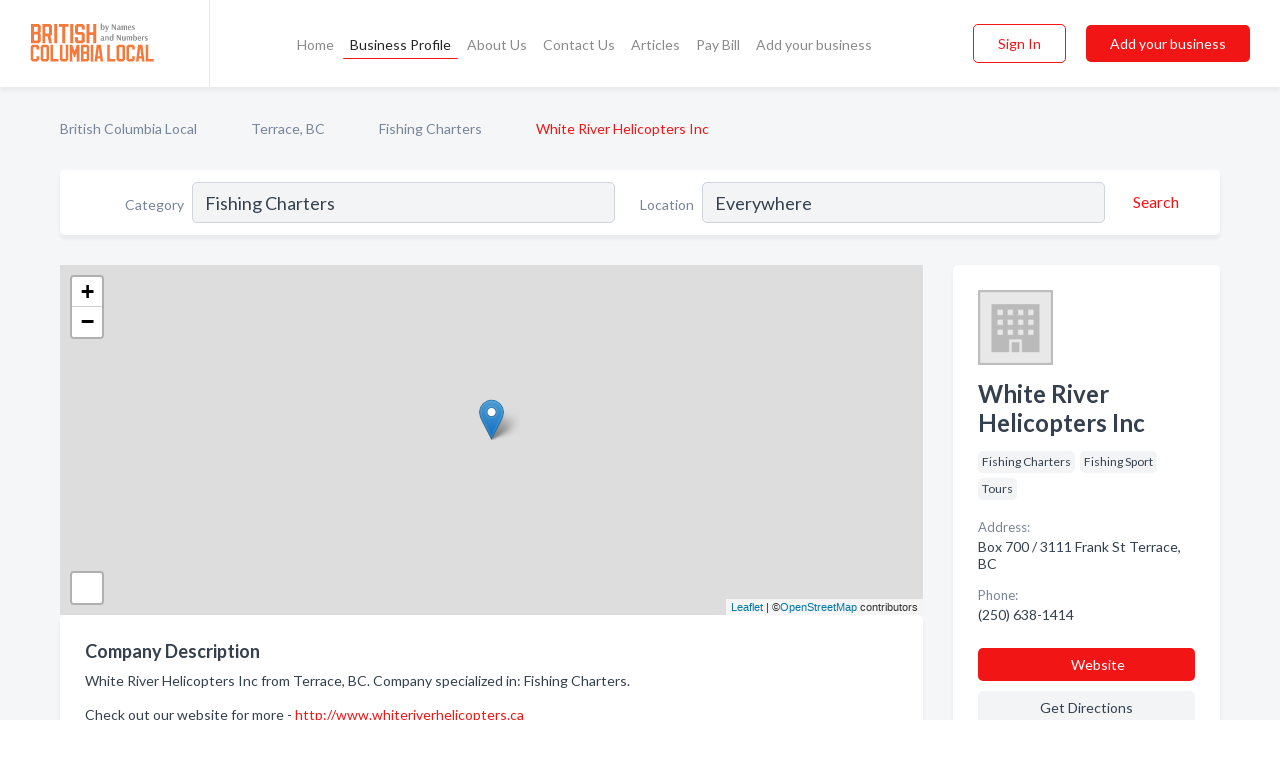

--- FILE ---
content_type: text/html; charset=utf-8
request_url: https://www.britishcolumbialocal.ca/biz/1750/white-river-helicopters-inc
body_size: 6158
content:




<!DOCTYPE html>
<html lang="en">
    <head>
        <meta charset="utf-8">
        <meta name=viewport content="width=device-width, initial-scale=1">
        <meta http-equiv="X-UA-Compatible" content="IE=edge">
        <meta name="viewport" content="width=device-width, initial-scale=1, shrink-to-fit=no">
        <meta name="description" content="White River Helicopters Inc from Terrace, BC. Contact information, address, open hours and more.">
        <meta name="robots" content="index,follow" />
        <meta property="og:type" content="website" />
        <meta property="og:site_name" content="British Columbia Local" />
        <meta property="og:title" content="White River Helicopters Inc - Terrace, BC | British Columbia Local">
        <meta property="og:description" content="White River Helicopters Inc from Terrace, BC. Contact information, address, open hours and more.">
        <meta property="og:url" content="https://www.britishcolumbialocal.ca/biz/1750/white-river-helicopters-inc" />
        <meta property="og:image" content="https://d37eqgiie3raai.cloudfront.net/static/ruralbc/images/other/splash_screen.png">
        <link rel="canonical" href="https://www.britishcolumbialocal.ca/biz/1750/white-river-helicopters-inc" />
        
        
<link rel="apple-touch-icon" sizes="180x180" href="https://d37eqgiie3raai.cloudfront.net/static/ruralbc/images/favicon/apple-touch-icon.png">
<link rel="icon" type="image/png" sizes="32x32" href="https://d37eqgiie3raai.cloudfront.net/static/ruralbc/images/favicon/favicon-32x32.png">
<link rel="icon" type="image/png" sizes="16x16" href="https://d37eqgiie3raai.cloudfront.net/static/ruralbc/images/favicon/favicon-16x16.png">
<link rel="manifest" href="/static/ruralbc/images/favicon/site.webmanifest">
<meta name="theme-color" content="#F37A3C">
        



    <script async src="https://www.googletagmanager.com/gtag/js?id=G-BC3DCSZGLG"></script>


    <script async src="https://www.googletagmanager.com/gtag/js?id=UA-106048875-21"></script>




<script>
    window.dataLayer = window.dataLayer || [];
    function gtag(){dataLayer.push(arguments);}
    gtag('js', new Date());
    
    gtag('config', "G-BC3DCSZGLG");
    
    
     gtag('config', "UA-106048875-21");
    

</script>



        <!-- Google Tag Manager -->
        <!-- FB Pixel -->

        <title>White River Helicopters Inc - Terrace, BC | British Columbia Local</title>
        <script type="text/javascript"> window.CSRF_TOKEN = "fkMOFmXW9JuhgPfEmUSb59Kf84aMGsmS1NPKYvuf7AWmoSMpDsaSlxSmNxA8R6wh"; </script>
        <script>
    var cossd_info = {};
    cossd_info.page_tpye = 'provider-profile';
</script>
        
            <link rel="stylesheet" href="https://d37eqgiie3raai.cloudfront.net/static/ruralbc/css/provider_profile-bundle.min.css?v=834142058988970" />
        
        
            <link rel="stylesheet" href="https://fonts.googleapis.com/css?family=Lato:400,700&amp;display=swap" />
        
        
        
        
        
            


<script type="application/ld+json">
    {
      "@context": "https://schema.org",
      "@type": "LocalBusiness",
      "name": "White River Helicopters Inc",
      
        "image": "https://d37eqgiie3raai.cloudfront.net/static/website/images/default-biz-logos/company-logo-placeholder.png",
      
      "@id": "/biz/1750/white-river-helicopters-inc"
      
        ,"telephone": "(250) 638-1414"
      
      
        ,"url": "http://www.whiteriverhelicopters.ca"
      
      
          ,"address": {
            "@type": "PostalAddress",
            "streetAddress": "Box 700 / 3111 Frank St",
            "addressLocality": "Terrace",
            "addressRegion": "BC",
            
            "addressCountry": "CA"
          }
      
      
          ,"geo": {
            "@type": "GeoCoordinates",
            "latitude": 54.517857,
            "longitude": -128.588898
          }
      
      
    }
</script>

        
        
        
            <script type="application/ld+json">
{
  "@context": "https://schema.org",
  "@type": "BreadcrumbList",
  "itemListElement": [
        
           {
            "@type": "ListItem",
            "position": 1,
            "item": {
                      "@id": "/",
                      "name": "British Columbia Local"
                    }
           },
        
           {
            "@type": "ListItem",
            "position": 2,
            "item": {
                      "@id": "/cities/terrace-bc",
                      "name": "Terrace, BC"
                    }
           },
        
           {
            "@type": "ListItem",
            "position": 3,
            "item": {
                      "@id": "/l/terrace-bc/helicopters",
                      "name": "Fishing Charters"
                    }
           },
        
           {
            "@type": "ListItem",
            "position": 4,
            "item": {
                      "@id": "https://www.britishcolumbialocal.ca/biz/1750/white-river-helicopters-inc",
                      "name": "White River Helicopters Inc"
                    }
           }
        
    ]
}
</script>
        
    </head>

    <body class="provider-profile"
          >
        
    
<header role="banner"><nav class="navbar navbar-expand-lg">
    <a class="navbar-brand p-0" href="/" data-track-name="nblink-logo" data-event-category="navbar">
        
            <img src="https://d37eqgiie3raai.cloudfront.net/static/ruralbc/images/other/british_columbia_local_logo.svg" alt="British Columbia Local Logo">
        
        <div class="nb-logo-devider"></div>
    </a>
    <div class="collapse navbar-collapse navbar-text p-0 sliding-menu" id="navBarSlidingMenu">
        <ul class="navbar-nav m-auto">
            
                <li class="nav-item">
                    <a class="nav-link" href="/">Home</a>
                </li>
            
            
            
                <li class="nav-item active">
                    <a class="nav-link" href="#">Business Profile</a>
                    <div class="navbar-highliter"></div>
                </li>
            
            
            <li class="nav-item ">
                <a class="nav-link" href="/about">About Us</a>
                
            </li>
            <li class="nav-item ">
                <a class="nav-link" href="/contact">Contact Us</a>
                
            </li>
            <li class="nav-item ">
                <a class="nav-link" href="/articles">Articles</a>
                
            </li>
            <li class="nav-item">
                <a class="nav-link" href="https://www.namesandnumbers.com/pay-canada-bill" rel="nofollow">Pay Bill</a>
            </li>
            <li class="nav-item ">
                <a class="nav-link" href="/biz" data-track-name="nblink-add-biz" data-event-category="navbar">Add your business</a>
                
            </li>
        </ul>
        <div class="left-nav">
            <div class="form-inline">
                
                    <button class="btn btn-login btn-outline-secondary" type="button" data-track-name="nblink-signin" data-event-category="navbar">Sign In</button>
                
                <a href="/biz" data-track-name="nblink-signup" data-event-category="navbar" class="btn btn-primary">Add your business</a>
            </div>
        </div>
    </div>
    
        <button class="navbar-toggler" type="button" data-toggle="collapse" data-target="#navBarSlidingMenu"
                aria-controls="navBarSlidingMenu" aria-expanded="false" aria-label="Toggle navigation menu">
            <span class="iconify navbar-toggler-icon" data-icon="feather:menu" data-inline="false"></span>
        </button>
    
</nav></header>
    <div class="container-fluid provider-profile-body">
        <nav aria-label="breadcrumb" class="nav-breadcrumbs">
    <ol class="breadcrumb">
        
            
                <li class="breadcrumb-item"><a href="/" data-track-name="breadcrumb-link-click">British Columbia Local</a></li>
                <li class="breadcrumb-item devider"><span class="iconify" data-icon="dashicons:arrow-right-alt2" data-inline="false"></span></li>
            
        
            
                <li class="breadcrumb-item"><a href="/cities/terrace-bc" data-track-name="breadcrumb-link-click">Terrace, BC</a></li>
                <li class="breadcrumb-item devider"><span class="iconify" data-icon="dashicons:arrow-right-alt2" data-inline="false"></span></li>
            
        
            
                <li class="breadcrumb-item"><a href="/l/terrace-bc/helicopters" data-track-name="breadcrumb-link-click">Fishing Charters</a></li>
                <li class="breadcrumb-item devider"><span class="iconify" data-icon="dashicons:arrow-right-alt2" data-inline="false"></span></li>
            
        
            
                <li class="breadcrumb-item active" aria-current="page">White River Helicopters Inc</li>
            
        
    </ol>
</nav>
        
<form class="form-row default-white-block search-form" action="/search">
    <div class="col-sm-6 sf-col">
        <div class="icon-column search-icon-column">
            <span class="iconify" data-icon="ant-design:search-outline" data-inline="false"></span>
        </div>
        <label for="searchCategory">Category</label>
        <input name="category" type="text" class="form-control input-search-category" id="searchCategory"
               placeholder="e.g Trucking Companies" value="Fishing Charters">
    </div>
    <div class="col-sm-6 sf-col">
        <label for="searchLocation">Location</label>
        <input name="location" type="text" class="form-control input-search-location" id="searchLocation"
               placeholder="Location" value="Everywhere">
        <button type="submit" class="btn btn-link" data-track-name="p-btn-search" aria-label="Search">
            <span class="text">Search</span><span class="iconify icon" data-icon="ant-design:search-outline" data-inline="false"></span>
        </button>
    </div>
</form>
        <main class="row profile-main-row"   data-tz="America/Vancouver" >
            <div class="col-xl-9 col-lg-8 col-md-8 order-last order-md-first left-side-col">
                
                    
                    <section class="provider-map position-relative" id="singleMap" data-lat="54.517857"
                             data-lng="-128.588898"
                             data-zoom="13"
                             data-area="0">
                        <div class="leaflet-bottom leaflet-left">
                            <div class="leaflet-control-zoom leaflet-bar leaflet-control">
                                <a class="btn-navigate leaflet-control-attribution leaflet-control" target="_blank"
                                   rel="nofollow noopener"
                                   href="https://maps.google.com/?q=Box 700 / 3111 Frank St Terrace, BC"
                                   data-track-name="pr-get-directions-button"
                                   data-event-category="biz-contact"
                                   data-event-label="1750">
                                    <span class="iconify" data-icon="ion:navigate-sharp" data-inline="false"></span>
                                </a>
                            </div>
                        </div>
                    </section>
                
                

<section class="about-block default-white-block">
    
        <h2>Company Description</h2>
        <p class="text-break">White River Helicopters Inc from Terrace, BC. Company specialized in: Fishing Charters. <br><br>Check out our website for more - <a rel="nofollow noopener" href="http://www.whiteriverhelicopters.ca">http://www.whiteriverhelicopters.ca</a></p>
    
    
    
    
    
    

    

    

    

    

    

    
    
    
        
        <button class="btn btn-primary btn-claim-profile" id="claimbutton" aria-label="Claim Profile">Claim Profile</button>
        
    
</section>
                

<section class="reviews-section-title">
    <h2 id="reviews">Reviews and Recommendations</h2>
    
    <div class="powered-by">
        Powered by
        
            British Columbia Local
        
    </div>
    <div class="mt-2 row">
        <div class="review-invite-text col-xl-10">
            <div class="pt-1">Please help us to connect users with the best local businesses by reviewing White River Helicopters Inc
                
            </div>
        </div>
        <div class="col-xl-2 text-xl-right">
          <div class="btn btn-primary" id="review-form-btn">Write Review</div>
        </div>
    </div>
    <div class="modal" tabindex="-1" role="dialog" id="popupReviewForm">
    <div class="modal-dialog" role="document">
        <div class="modal-content">
            <div class="modal-header">
                <h5 class="modal-title">Write Review</h5>
                <button type="button" class="close" data-dismiss="modal" aria-label="Close">
                    <span aria-hidden="true">&times;</span>
                </button>
            </div>
            <div class="modal-body"></div>
        </div>
    </div>
</div>
</section>
<div class="reviews-block with-bottom-links">
    <div class="row reviews-row">
        
    </div>
</div>
                
                    
<aside class="bottom-links default-white-block">
    <header class="bottom-links-header">
        <h2>You might also like</h2>
    </header>
    <div class="bottom-links-body">
        <div class="row">
            
                <div class="col-sm">
                    <h3>Popular Businesses</h3>
                    <ul class="li-bottom-links">
                        
                            <li><a href="/biz/1768/eagle-pointe-lodge" data-track-name="p-bottom-link">Eagle Pointe Lodge</a></li>
                        
                            <li><a href="/biz/1783/bobs-on-the-rocks" data-track-name="p-bottom-link">Bob&#x27;S On The Rocks</a></li>
                        
                            <li><a href="/biz/26277/pacific-blue-fishing-adventures" data-track-name="p-bottom-link">Pacific Blue Fishing Adventures</a></li>
                        
                            <li><a href="/biz/7610/tours-of-exploration" data-track-name="p-bottom-link">Tours Of Exploration</a></li>
                        
                            <li><a href="/biz/2038/babine-lake-resort" data-track-name="p-bottom-link">Babine Lake Resort</a></li>
                        
                    </ul>
                </div>
            
                <div class="col-sm">
                    <h3>Related Businesses</h3>
                    <ul class="li-bottom-links">
                        
                            <li><a href="/biz/1679/gerrys-fishing-charters-b-b" data-track-name="p-bottom-link">Gerry&#x27;S Fishing Charters &amp; B &amp; B</a></li>
                        
                            <li><a href="/biz/1679/gerrys-fishing-charters-b-b" data-track-name="p-bottom-link">Gerry&#x27;S Fishing Charters &amp; B &amp; B</a></li>
                        
                            <li><a href="/biz/1643/bc-style-fishing-charters" data-track-name="p-bottom-link">Bc Style Fishing Charters</a></li>
                        
                            <li><a href="/biz/549/john-steel-rail-tours" data-track-name="p-bottom-link">John Steel Rail Tours</a></li>
                        
                            <li><a href="/biz/7668/aboriginal-at-eco-tour-services" data-track-name="p-bottom-link">Aboriginal At Eco Tour Services</a></li>
                        
                    </ul>
                </div>
            
                <div class="col-sm">
                    <h3>Popular Nearby</h3>
                    <ul class="li-bottom-links">
                        
                            <li><a href="/l/terrace-bc/used-car-auto-dealers" data-track-name="p-bottom-link">Used Car Auto Dealers in Terrace</a></li>
                        
                            <li><a href="/l/terrace-bc/auto-washing-polishing" data-track-name="p-bottom-link">Auto Washing &amp; Polishing in Terrace</a></li>
                        
                            <li><a href="/l/terrace-bc/mason-contractors" data-track-name="p-bottom-link">Mason Contractors in Terrace</a></li>
                        
                            <li><a href="/l/terrace-bc/social-service-organizations" data-track-name="p-bottom-link">Social Service Organizations in Terrace</a></li>
                        
                            <li><a href="/l/terrace-bc/foresters-consulting" data-track-name="p-bottom-link">Foresters Consulting in Terrace</a></li>
                        
                    </ul>
                </div>
            
        </div>
    </div>
</aside>
                
                
            </div>
            <div class="col-xl-3 col-lg-4 col-md-4 order-first order-md-last right-side-col">
                

<section class="main-info-block" data-listing-view="p-listing-view" data-event-label="1750">
    <header>
    
        <picture>
            <source srcset="https://d37eqgiie3raai.cloudfront.net/static/website/images/default-biz-logos/company-logo-placeholder.webp" type="image/webp">
            <source srcset="https://d37eqgiie3raai.cloudfront.net/static/website/images/default-biz-logos/company-logo-placeholder.png">
            <img src="https://d37eqgiie3raai.cloudfront.net/static/website/images/default-biz-logos/company-logo-placeholder.png" alt="White River Helicopters Inc logo">
        </picture>
    
    <div>
        <h1>White River Helicopters Inc</h1>
    </div>
    </header>
    <div class="main-categories-cloud">
        
        
            
            <a href="/search?location=Terrace,BC&amp;category=Fishing+Charters"><span class="categories-cloud">Fishing Charters</span></a>
        
            
            <a href="/search?location=Terrace,BC&amp;category=Fishing+Sport"><span class="categories-cloud">Fishing Sport</span></a>
        
            
            <a href="/search?location=Terrace,BC&amp;category=Tours"><span class="categories-cloud">Tours</span></a>
        
        
    </div>
        
            <div class="main-info-label">Address:</div>
            <address>Box 700 / 3111 Frank St Terrace, BC</address>
        
        
        
            <div class="main-info-label">Phone:</div>
            
                <div class="biz-phone">(250) 638-1414</div>
            
        
        
        
        
            <div class="main-info-website-holder">
                <div class="main-info-label">Website:</div>
                <div class="biz-website"><a href="http://www.whiteriverhelicopters.ca" rel="nofollow noopener" target="_blank"
                                            data-track-name="pr-open-biz-website"
                                            data-event-category="biz-contact"
                                            data-event-label="1750">http://www.whiteriverhelicopters.ca</a></div>
            </div>
        
        
            
        <div class="main-info-buttons">
            
                <a class="btn btn-primary btn-website" target="_blank" rel="nofollow noopener" href="http://www.whiteriverhelicopters.ca"
                   data-track-name="pr-open-biz-website"
                   data-event-category="biz-contact"
                   data-event-label="1750">
                    <span class="iconify" data-icon="mdi:web" data-inline="false"></span>Website</a>
            
            
                <a class="btn btn-primary btn-phone" href="tel:2506381414"
                   data-track-name="pr-call-button"
                   data-event-category="biz-contact"
                   data-event-label="1750">Call</a>
            
            
                <a class="btn primary btn-get-directions" target="_blank" rel="nofollow noopener"
                   href="https://maps.google.com/?q=Box 700 / 3111 Frank St Terrace, BC"
                   data-track-name="pr-get-directions-button"
                   data-event-category="biz-contact"
                   data-event-label="1750">Get Directions</a>
            
        </div>
</section>
                
                
                
            </div>
        </main>
    </div>
    <footer role="contentinfo">
    <h2>Add your business</h2>
    <p class="footer-subtitle">Grow Your Business with British Columbia Local</p>
    <div class="text-center">
        <a href="/biz" data-track-name="fadd-biz-button" data-event-category="footer"><button class="btn btn-primary btn-footer-add-business">Add your business</button></a>
    </div>
    <div class="footer-bottom-section">
        <ul class="list-inline footer-links">
            <li class="list-inline-item">
                <a href="/" data-track-name="fhome-link" data-event-category="footer">Home</a>
            </li>
            <li class="list-inline-item">
                <a href="/online-directories" data-track-name="fonline-directories"
                   data-event-category="footer">Online Directories</a>
            </li>
            <li class="list-inline-item">
                <a href="/about" >About Us</a>
            </li>
            <li class="list-inline-item">
                <a href="/contact" data-track-name="fcontact-us-link" data-event-category="footer">Contact Us</a>
            </li>
            <li class="list-inline-item">
                <a href="/terms">Terms</a>
            </li>
            <li class="list-inline-item">
                <a href="/privacy">Privacy</a>
            </li>
            <li class="list-inline-item">
                <a href="https://www.namesandnumbers.com/pay-canada-bill" rel="nofollow">Pay Bill</a>
            </li>
        </ul>
        <ul class="list-inline footer-social-circles">
            <li class="list-inline-item"><a href="https://g.page/action-pages-surrey"><span class="iconify google" rel="nofollow noopener"
                                                                                      data-icon="ant-design:google-circle-filled"
                                                                                      data-inline="false"></span></a></li>
            
        </ul>
        <hr>
        <div class="footer-copyright">
            <div class="d-inline-block d-mobile-hide">British Columbia Local by <a href="https://business.namesandnumbers.com/" rel="nofollow">Names and Numbers</a></div>
            <div class="d-inline-block copyright-text">Copyright &copy; 2026 britishcolumbialocal.ca All rights reserved.</div>
        </div>
    </div>
</footer>
    

        
            <script src="https://d37eqgiie3raai.cloudfront.net/static/ruralbc/js/provider_profile-bundle.min.js?v=834142058988970"></script>
        
        
        
        
     </body>
</html>